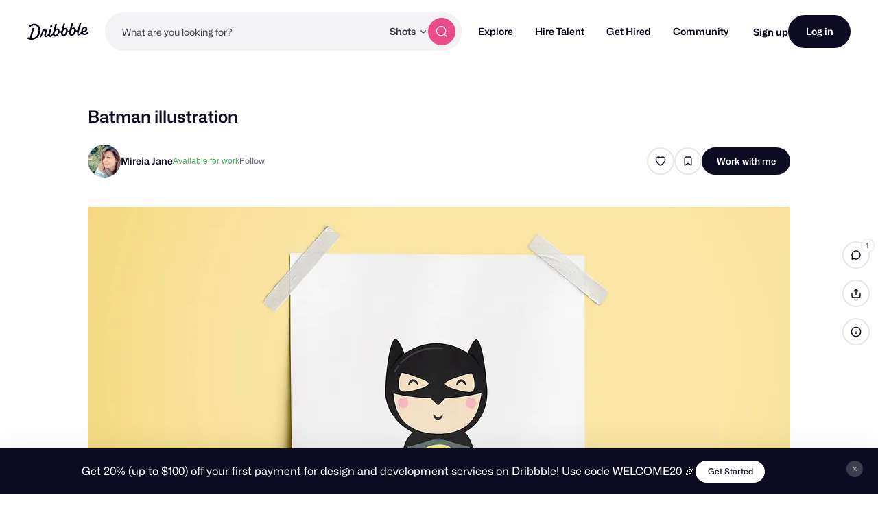

--- FILE ---
content_type: text/html; charset=UTF-8
request_url: https://dribbble.com/shots/5844406-Batman-illustration
body_size: 1803
content:
<!DOCTYPE html>
<html lang="en">
<head>
    <meta charset="utf-8">
    <meta name="viewport" content="width=device-width, initial-scale=1">
    <title></title>
    <style>
        body {
            font-family: "Arial";
        }
    </style>
    <script type="text/javascript">
    window.awsWafCookieDomainList = [];
    window.gokuProps = {
"key":"AQIDAHjcYu/GjX+QlghicBgQ/7bFaQZ+m5FKCMDnO+vTbNg96AGvfpWwg+S+64/CD3DBdsOtAAAAfjB8BgkqhkiG9w0BBwagbzBtAgEAMGgGCSqGSIb3DQEHATAeBglghkgBZQMEAS4wEQQMe3NLUdITcxdyK+ScAgEQgDstSWYnhteY6SR5dc5NXNoA2ZqNR+vI60CR6EPqN2nSzWvShPkYpPJpKJ65wPDZsHl0kofZp28i1cYwQA==",
          "iv":"CgAG3DKZzwAACwD7",
          "context":"7Vt+HMPsel/YvPUWKsGmOfKtIYfUfN4ykKWuxxJo2ic9cPbly++yIIy+yYkrxZG9aCnHS0z6dRkjYRqCdNO5wh36AYeraxdKoM4wXSJ7VMe8JsNmcLWX/G7QjsZPe1zcBt7kVFC04moAVYAjyMcz0Y2WG8aps71E7+eM83q0rpKnCWCKF+HyDq49n5alojPKxJ4JvXNJYMGhjt4Wsbz3nkNroyPVBOE7SBdMS034Fjtz2MajfTEVNAf31XL2prdzQf+B2eC8S3rFW1+q9e3fdROeK+AaAPK0/VWTwGLbayvF8PRXDrRkCaf7C3cD0m+qDI7SVV/qaTZnfL+FhcRVoxs0wrEaKGUVZZ1kp6IBRwc8Mpj7akZLsaJ6LoZvoQoIqQ=="
};
    </script>
    <script src="https://043df3d55a9e.947e1d2c.us-east-1.token.awswaf.com/043df3d55a9e/c9933a44d03a/a6adabef7897/challenge.js"></script>
</head>
<body>
    <div id="challenge-container"></div>
    <script type="text/javascript">
        AwsWafIntegration.saveReferrer();
        AwsWafIntegration.checkForceRefresh().then((forceRefresh) => {
            if (forceRefresh) {
                AwsWafIntegration.forceRefreshToken().then(() => {
                    window.location.reload(true);
                });
            } else {
                AwsWafIntegration.getToken().then(() => {
                    window.location.reload(true);
                });
            }
        });
    </script>
    <noscript>
        <h1>JavaScript is disabled</h1>
        In order to continue, we need to verify that you're not a robot.
        This requires JavaScript. Enable JavaScript and then reload the page.
    </noscript>
</body>
</html>